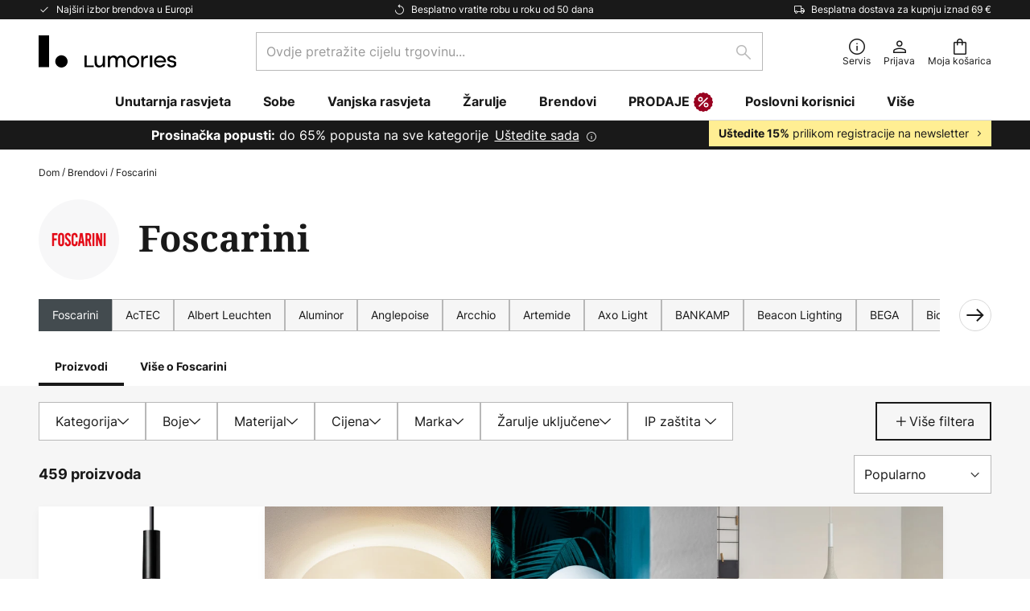

--- FILE ---
content_type: text/javascript; charset=utf-8
request_url: https://www.lumories.hr/static/version1768548226/frontend/Magento/base/default/LW_Storyblok/js/vendor/lw-jquery-hotspot.min.js
body_size: 2413
content:
'use strict';(function($){const documentEvents={afterAdd:new Event('afterAdd.hotspot'),};const defaults={data:[],tag:'img',mode:'display',LS_letiable:'__HotspotPlugin_LocalStorage',hotspotClass:'HotspotPlugin_Hotspot',hiddenClass:'hotspot_plugin_hotspot_hidden',interactivity:'hover',save_Button_Class:'HotspotPlugin_Save',remove_Button_Class:'HotspotPlugin_Remove',send_Button_Class:'HotspotPlugin_Send',enableSaveBtn:true,enableRemoveBtn:true,unsavedHotspotClass:'HotspotPlugin_Hotspot_Unsaved',hotspotOverlayClass:'HotspotPlugin_Overlay',ajax:false,ajaxOptions:{url:''},listenOnResize:true,schema:[{property:'Title',default:'jQuery Hotspot',},{property:'Message',default:'This jQuery Plugin lets you create hotspot to any HTML element. ',},],hotspotElementSelector:false,hotspotSpotElementIdPrefix:'hotspotspot',hotspotSpotElementIdSuffix:'',};function Hotspot(element,options){const widget=this;this.config=$.extend(true,{},defaults,options);this.config.hotspotSelector='.'+widget.config.hotspotClass.split(' ').join('.');this.element=element;if(this.config.interactivity==='hover'){this.element.addClass('use-hover');}
this.tagElement=element.find(this.config.tag);$.each(this.config,function(index,fn){if(typeof fn==='function'){widget.element.on(index+'.hotspot',function(event,err,data){fn(err,data);});}});if(this.config.mode!=='admin'&&this.config.listenOnResize){$(window).on('resize',function(){$(element).find(widget.config.hotspotSelector).remove();widget.init();});}
if(this.config.tag!=='img'){widget.init();return;}
if(this.tagElement.prop('complete')){widget.init();}else{this.tagElement.one('load',function(event){widget.init();});}}
Hotspot.prototype.init=function(){const widget=this;this.parseData();if(this.config.mode!=='admin'&&this.config.ajax){this.fetchData();}
if(this.config.mode!=='admin'){$(this.element).on('click',function(event){if(event.target.nodeName==='IMG'){$(widget.config.hotspotSelector).removeClass('active');}});if(this.config.interactivity==='hover'){$(this.element).on('mouseleave',function(e){$(widget.element).children(widget.config.hotspotSelector).removeClass('active');});}
this.element.trigger('afterInit.hotspot',[this]);return;}
setTimeout(this.setupWorkspace.bind(this),200);this.element.trigger('afterInit.hotspot',[this]);};Hotspot.prototype.createId=function(){let id='';const letters='ABCDEFGHIJKLMNOPQRSTUVWXYZabcdefghijklmnopqrstuvwxyz';for(let i=0;i<7;i++){id+=letters.charAt(Math.floor(Math.random()*letters.length));}
return id;};Hotspot.prototype.setupWorkspace=function(){const widget=this;let data=widget.config.data;const tHeight=$(widget.tagElement[0]).height();const tWidth=$(widget.tagElement[0]).width();const tOffset=widget.tagElement.offset();const pHeight=$(widget.element[0]).height();const pWidth=$(widget.element[0]).outerWidth();const pOffset=widget.element.offset();$('<span/>',{html:'<p>Please click in this Pane to place a hotspot.</p>',}).css({height:(tHeight / pHeight)*100+'%',width:(tWidth / pWidth)*100+'%',left:tOffset.left-pOffset.left+'px',top:tOffset.top-pOffset.top+'px',}).addClass(widget.config.hotspotOverlayClass).appendTo(widget.element);this.element.delegate('span','click',function(event){event.preventDefault();event.stopPropagation();const offset=$(this).offset();const relativeX=event.pageX-offset.left;const relativeY=event.pageY-offset.top;const height=$(widget.tagElement[0]).height();const width=$(widget.tagElement[0]).width();const hotspot={x:(relativeX / width)*100,y:(relativeY / height)*100};if(widget.config.hotspotElementSelector){const hotspotElement=document.querySelector(widget.config.hotspotElementSelector);if(hotspotElement===null){alert('Please select a product by clicking to product items below.');return;}else{const id=hotspotElement.dataset.id;hotspot.name=hotspotElement.dataset.name;hotspot.sku=hotspotElement.dataset.sku;hotspot.id=id;hotspot.index=hotspotElement.dataset.index;hotspot.box_no=hotspotElement.dataset.box_no;}}else{const schema=widget.config.schema;for(let i=0;i<schema.length;i++){const val=schema[i];const fill=prompt('Please enter '+val.property,val.default);if(fill===null){return;}
hotspot[val.property]=fill;}}
if(typeof hotspot.id!=='undefined'){if(data.filter(function(i){return i.id===hotspot.id;}).length===0){data.push(hotspot);}else{const index=data.findIndex(function(item){return item.id===hotspot.id;});const oldHotspot=data[index];widget.removeSpot(oldHotspot);data.splice(index,1);data.push(hotspot);}}else{data.push(hotspot);}
widget.displaySpot(hotspot,true);});const buttonId=this.createId();if(widget.config.enableSaveBtn){$('<button/>',{text:'Save data',}).prop('id','save'+buttonId).addClass(this.config.save_Button_Class).appendTo(this.element);$(this.element).delegate('button#'+('save'+buttonId),'click',function(event){event.preventDefault();event.stopPropagation();widget.saveData(data);data=[];});}
if(widget.config.enableRemoveBtn){$('<button/>',{text:'Remove data',}).prop('id','remove'+buttonId).addClass(this.config.remove_Button_Class).appendTo(this.element);$(this.element).delegate('button#'+('remove'+buttonId),'click',function(event){event.preventDefault();event.stopPropagation();widget.removeData();});}
if(this.config.ajax){$('<button/>',{text:'Send to server',}).prop('id','send'+buttonId).addClass(this.config.send_Button_Class).appendTo(this.element);$(this.element).delegate('button#'+('send'+buttonId),'click',function(event){event.preventDefault();event.stopPropagation();widget.sendData();});}
this.element.trigger('afterSetupWorkspace.hotspot',[this]);};Hotspot.prototype.fetchData=function(){const widget=this;const options={data:{HotspotPlugin_mode:'Retrieve',},};$.ajax($.extend({},this.config.ajaxOptions,options)).done(function(data){localStorage.setItem(widget.config.LS_letiable,data);widget.parseData();}).fail($.noop);};Hotspot.prototype.parseData=function(){const widget=this;let data=this.config.data;const dataFromStorage=localStorage.getItem(this.config.LS_letiable);if(dataFromStorage&&(this.config.mode==='admin'||!this.config.data.length)){data=JSON.parse(dataFromStorage);}
$.each(data,function(index,hotspot){widget.displaySpot(hotspot);});};Hotspot.prototype.displaySpot=function(hotspot,unsaved){const widget=this;if(hotspot.x===null||hotspot.y===null){return;}
const spotHtml=$('<div class="hotspot__content"/>');if(typeof hotspot.template!=='undefined'){$('<div/>',{html:hotspot.template,}).addClass('hotspot_template').appendTo(spotHtml);}else{$.each(hotspot,function(index,val){if(typeof val==='string'){$('<div/>',{html:val,}).addClass('hotspot_'+index).appendTo(spotHtml);}});}
const height=$(this.tagElement[0]).height();const width=$(this.tagElement[0]).width();const offset=this.tagElement.offset();const parentOffset=this.element.offset();const spot=$('<div/>',{html:spotHtml,}).css({top:(hotspot.y*height)/ 100+(offset.top-parentOffset.top)+'px',left:(hotspot.x*width)/ 100+(offset.left-parentOffset.left)+'px',}).addClass(this.config.hotspotClass).appendTo(this.element);spot.addClass(hotspot.x<50?'left':'right');if(hotspot.y<10){spot.addClass('start');}else if(hotspot.y<50){spot.addClass('top');}else if(hotspot.y>90){spot.addClass('end');}else{spot.addClass('bottom');}
if(typeof hotspot.id!=='undefined'){spot.attr('data-'+widget.config.hotspotSpotElementIdPrefix+widget.config.hotspotSpotElementIdSuffix,hotspot.id);spot.attr('data-id',hotspot.id);}
if(typeof hotspot.box_no!=='undefined'){spot.attr('data-box_no',hotspot.box_no);}
if(unsaved){spot.addClass(this.config.unsavedHotspotClass);}
this.element.trigger('afterAdd.hotspot',[hotspot]);document.dispatchEvent(documentEvents.afterAdd);if(this.config.interactivity==='hover'){spot.hover(function(){$(widget.element).children(widget.config.hotspotSelector).not(this).removeClass('active');spot.addClass('active');spotHtml.removeClass(widget.config.hiddenClass);});return;}
spotHtml.css('display','block');if(this.config.interactivity!=='none'){spotHtml.addClass(this.config.hiddenClass);}
if(this.config.interactivity==='click'){spot.on('click',function(event){$(widget.element).children(widget.config.hotspotSelector).not(this).removeClass('active');spot.addClass('active');spotHtml.removeClass(widget.config.hiddenClass);widget.element.trigger('afterHotspotClick.hotspot',[this,spot]);});}else{spotHtml.removeClass(this.config.hiddenClass);}};Hotspot.prototype.removeSpot=function(hotspot){const widget=this;if(typeof hotspot.id!=='undefined'){$('div[data-'+
widget.config.hotspotSpotElementIdPrefix+
widget.config.hotspotSpotElementIdSuffix+'='+
hotspot.id+']').remove();}};Hotspot.prototype.saveData=function(data){if(!data.length){return;}
const rawData=localStorage.getItem(this.config.LS_letiable);let hotspots=[];if(rawData){hotspots=JSON.parse(rawData);}
$.each(data,function(index,node){hotspots.push(node);});localStorage.setItem(this.config.LS_letiable,JSON.stringify(hotspots));this.element.trigger('afterSave.hotspot',[null,hotspots]);};Hotspot.prototype.removeData=function(){if(localStorage.getItem(this.config.LS_letiable)===null){return;}
if(!confirm('Are you sure you wanna do everything?')){return;}
localStorage.removeItem(this.config.LS_letiable);this.element.trigger('afterRemove.hotspot',[null,'Removed']);};Hotspot.prototype.sendData=function(){if(localStorage.getItem(this.config.LS_letiable)===null||!this.config.ajax){return;}
const widget=this;const options={data:{HotspotPlugin_data:localStorage.getItem(this.config.LS_letiable),HotspotPlugin_mode:'Store',},};$.ajax($.extend({},this.config.ajaxOptions,options)).done(function(){widget.element.trigger('afterSend.hotspot',[null,'Sent']);}).fail(function(err){widget.element.trigger('afterSend.hotspot',[err]);});};$.fn.hotspot=function(options){new Hotspot(this,options);return this;};})(jQuery);

--- FILE ---
content_type: text/javascript; charset=utf-8
request_url: https://www.lumories.hr/static/version1768548226/frontend/LW/base/default/Magento_Catalog/js/category-back-button.min.js
body_size: -5
content:
'use strict';define(['jquery'],($)=>{return function(config,element){$(element).on('click',(e)=>{e.preventDefault();const links=$('.breadcrumbs .items a');if(!links.length){return false;}
window.location.href=links.last().prop('href');});};});

--- FILE ---
content_type: text/javascript; charset=utf-8
request_url: https://www.lumories.hr/static/version1768548226/frontend/LW/base/default/Smile_ElasticsuiteCatalog/js/attribute-filter-mixin.min.js
body_size: 1770
content:
'use strict';define(['jquery','knockout','mage/translate'],function($,ko){return function(attributeFilter){return attributeFilter.extend({defaults:{applyFilterLabel:$.mage.__('Apply'),resetFilterLabel:$.mage.__('Reset'),},rerender:ko.observable(false),searchId:'',searchParamsObj:Array.from(new URLSearchParams(window.location.search)).reduce((acc,[key,value])=>{const arrayKeyMatch=key.match(/([^\[]+)\[([^\]]+)\]/);if(arrayKeyMatch){const[,$key,$i]=arrayKeyMatch;acc[$key]=acc[$key]||[];acc[$key][$i]=value;}else{acc[key]=value;}
return acc;},{}),initialize:function(){this._super();const visibleSelectedItems=this.items.reduce((acc,item)=>(item.is_selected?++acc:acc),0);const activeFilters=this.searchParams()[this.attrCode()].length;this.items=this.items.map(this.addAdditionalInfo.bind(this));if(this.hasMoreItems&&activeFilters!==visibleSelectedItems){this.onShowMore();}
this.searchId='search_'+this.attrCode();this.unmaskUrls();},unmaskUrls:function(){this.ajaxLoadUrl&&(this.ajaxLoadUrl=atob(this.ajaxLoadUrl));this.removeUrl&&(this.removeUrl=atob(this.removeUrl));this.items.forEach((item)=>{item.url=atob(item.url);});},attrCode(){let attributeCode=this.index.replace(/Filter$/,'');const attributeRequestVarMapping=JSON.parse(window.lwBloomreachConnectorProductList?.config?.attributeRequestVarMapping??'{}');if(attributeRequestVarMapping[attributeCode]){attributeCode=attributeRequestVarMapping[attributeCode];}
return attributeCode;},searchParams(){const index=this.attrCode();if(!Array.isArray(this.searchParamsObj[index])){this.searchParamsObj[index]=this.searchParamsObj[index]?[this.searchParamsObj[index]]:[];}
return this.searchParamsObj;},displayedItems(){if(this.rerender()){return[];}
const currentSearchParams=this.searchParams()[this.attrCode()];return this.getDisplayedItems().sort((a)=>(currentSearchParams.includes(a.label)?-1:1));},triggerRerender(){this.rerender(true);this.rerender(false);},onClickCheckbox(data,e){e.preventDefault();this.toggleCheckbox(data);},onKeydownCheckbox(data,e){if(e.key==='Enter'){this.toggleCheckbox(data);}
return true;},toggleCheckbox(data){data.is_selected=!data.is_selected;$(`#${data.id}`).prop('checked',data.is_selected);},onResetFilter(data,e){e.preventDefault();localStorage.setItem('scrollAfterToolbarChange','1');if(!this.removeUrl){return;}
const index=this.attrCode();const params=this.searchParams();const appliedValues=params[index];if(Array.isArray(appliedValues)&&typeof appliedValues[0]==='string'){appliedValues[0]=appliedValues[0].split('~');}
appliedValues.forEach((item)=>{const filterDatalayer={filterName:index,filterValue:item,};$(e.currentTarget).trigger('lw:filter:delete',filterDatalayer);});window.location.href=this.removeUrl?.replace(/&amp;/g,'&');},onSubmitFilter(data,e){e.preventDefault();const params=this.searchParams();const index=this.attrCode();params[index]=typeof params[index]==='string'?params[index].split('~'):[];this.items.forEach((item)=>{const filterValue=this.filterValue(item);const filterDataLayer={filterName:index,filterValue,};if(!item.is_selected){const deletedItems=params[index].filter((label)=>label===filterValue);deletedItems.map(()=>$(e.currentTarget).trigger('lw:filter:delete',filterDataLayer));params[index]=params[index].filter((label)=>label!==filterValue);}else if(!params[index].includes(filterValue)){params[index].push(filterValue);$(e.currentTarget).trigger('lw:filter:apply',filterDataLayer);}});delete params.p;const sortedParams=this.getSortedParams(params);let requestUrl=window.location.pathname;if(sortedParams[index].length){sortedParams[index]=sortedParams[index].join('~');}
const serializeSearchParams=this.serializeSearchParams(sortedParams);if(serializeSearchParams){requestUrl+='?'+serializeSearchParams;}
window.location.href=requestUrl;},getSortedParams(params){const filtersPositionInUrl=window.lwFilterConfigurations?.config?.filters_position_in_url??{};for(const key in params){if(Array.isArray(params[key])){params[key].sort();}}
return Object.keys(params).sort((a,b)=>{const filterA=filtersPositionInUrl[a]??Number.MAX_SAFE_INTEGER;const filterB=filtersPositionInUrl[b]??Number.MAX_SAFE_INTEGER;return filterA-filterB;}).reduce((obj,key)=>{obj[key]=params[key];return obj;},{});},filterValue(item){const value=item.label===item.value||item.value===undefined||item.value===null||item.value===''?item.label:item.value.toString();return this.convertFilterValue(value);},convertFilterValue(value){return value.toLowerCase().replace(/(?:[^\p{L}0-9+]+)/gu,'-').replace(/^(?:-)|(?:-)$/g,'');},serializeSearchParams(params,prefix){return Object.entries(params).map(([key,val])=>{const paramKey=prefix||key;if(val!==null&&typeof val==='object'){return this.serializeSearchParams(val,paramKey);}else{return encodeURIComponent(paramKey)+'='+encodeURIComponent(val);}}).filter(Boolean).join('&');},loadAdditionalItems:function(callback){$.post(this.ajaxLoadUrl,{items:$.extend({},this.items)},function(data){this.items=data.map(this.addItemId.bind(this),this.items);this.items=data.map(this.addAdditionalInfo.bind(this),this.items);this.hasMoreItems=false;if(callback){return callback();}}.bind(this));},addAdditionalInfo:function(item){item.displayColorIcon=item.display_color_icon??false;item.colorIconClass=item.color_admin_code?'filter-color-icon color--'+item.color_admin_code:'';return item;},encodeInput:function(input){const encoded=document.createElement('div');encoded.innerText=input;return encoded.innerHTML;},onSearchChange:function(component,ev){const textEncoded=component.encodeInput(ev.target.value);if(textEncoded.trim()===''){component.fulltextSearch(null);component.onShowLess();}else{component.fulltextSearch(textEncoded);component.onShowMore();}
return true;},onShowMoreClick:function(data,event){const filterDatalayer={filterName:this.attrCode(),};$(event.currentTarget).trigger('lw:filter:load-more-items',filterDatalayer);this.onShowMore();},});};});

--- FILE ---
content_type: text/javascript; charset=utf-8
request_url: https://www.lumories.hr/static/version1768548226/frontend/Magento/base/default/LW_Frontend/js/widgets/external-tabs.min.js
body_size: 315
content:
define(['jquery','underscore','domReady!'],function($,_){'use strict';$.widget('lw.externalTabs',{options:{trigger:'[data-role=trigger]',activeClass:'active',dependableSelectors:'',dependableHiddenClass:'hidden',},tabAnchors:[],tabContents:[],_create:function(){this.tabAnchors=$(this.element).find(this.options.trigger);this.tabContents=this.tabAnchors.map((index,item)=>$($(item).attr('data-tab-content')));this._bind();},_bind:function(){const anchor=this._getAnchorByHash()??$(this.tabAnchors[0]);this._on(this.tabAnchors,{click:this._toggleTabContent,});anchor.trigger('click');},_toggleTabContent:function(event){event.preventDefault();const target=event.target;this.tabAnchors.removeClass('active');this.tabContents.each(function(){$(this).css('contentVisibility','hidden');});$(target).addClass('active');const tabContent=$($(target).attr('data-tab-content'));tabContent.css('contentVisibility','');this._setSlickPosition(tabContent);if($(target).attr('data-show-dependable')==='1'){$(this.options.dependableSelectors).removeClass(this.options.dependableHiddenClass);}else{$(this.options.dependableSelectors).addClass(this.options.dependableHiddenClass);}},_setSlickPosition:function(tabContent){const slickSliders=tabContent.find('.slick-initialized');if(!slickSliders.length)return;slickSliders.each((index,item)=>{$(item).slick('setPosition');});},_getAnchorByHash:function(){const hash=String(window.location.hash).replace('#','');const reg=/\d+/;let anchor;if(!reg.test(hash)){anchor=this.tabAnchors.filter(function(){return $(this).attr('data-hash')===hash;});}
return anchor?.length?anchor:null;},});return $.lw.externalTabs;});

--- FILE ---
content_type: text/javascript; charset=utf-8
request_url: https://www.lumories.hr/static/version1768548226/frontend/Magento/base/default/LW_Storyblok/js/hotspot.min.js
body_size: 290
content:
'use strict';define(['jquery','js/lib/constants','matchMedia','underscore','LW_Storyblok/js/vendor/lw-jquery-hotspot'],($,constants,mediaCheck,_)=>{return(config,element)=>{const VIEWPORT_MOBILE='mobile';const VIEWPORT_DESKTOP='desktop';const HotspotImage={viewport:VIEWPORT_DESKTOP,image:null,width:null,initialize(){this.image=element.querySelector('img');if(!this.image){return;}
mediaCheck({media:`screen and (max-width: ${constants.breakpoint.XS}px)`,entry:()=>(this.viewport=VIEWPORT_MOBILE),exit:()=>(this.viewport=VIEWPORT_DESKTOP),});if(this.image.complete){this.initHotspotPlugin();}else{this.image.addEventListener('load',this.initHotspotPlugin.bind(this));}
window.addEventListener('resize',this.reinitHotspotPlugin);},initHotspotPlugin(){if(this.hotspotPlugin){this.destroyHotspotPlugin();}
const options={data:config[this.viewport],hotspotClass:'hotspot',interactivity:this.viewport===VIEWPORT_MOBILE?'click':'hover',listenOnResize:false,};this.hotspotPlugin=$(element).hotspot(options);},destroyHotspotPlugin(){Array.from(element.getElementsByClassName('hotspot')).forEach((element)=>element.remove());element.classList.remove('on-hover');delete this.hotspotPlugin;},get reinitHotspotPlugin(){return _.debounce(()=>{if(!this.hotspotPlugin){return;}
if(this.width===this.image.offsetWidth){return;}
this.width=this.image.offsetWidth;this.initHotspotPlugin();},constants.debounceDelay);},};HotspotImage.initialize();};});